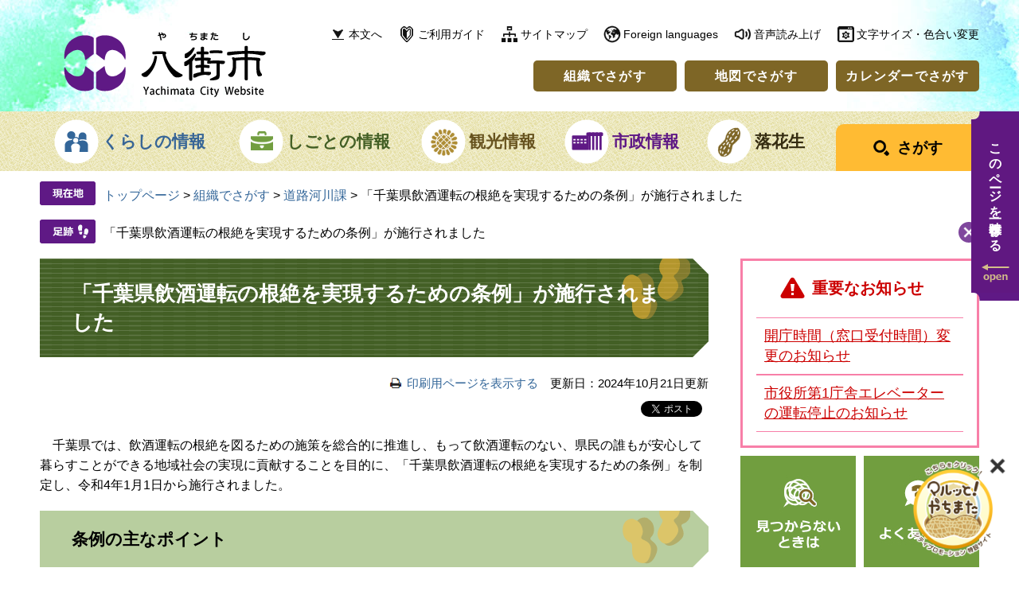

--- FILE ---
content_type: text/html
request_url: https://www.city.yachimata.lg.jp/soshiki/23/47404.html
body_size: 7631
content:
<!DOCTYPE html>
<html lang="ja">
<head>
<meta charset="utf-8">
<!-- Google tag (gtag.js) -->
<script async src="https://www.googletagmanager.com/gtag/js?id=G-CJ735J7Y08"></script>
<script>
  window.dataLayer = window.dataLayer || [];
  function gtag(){dataLayer.push(arguments);}
  gtag('js', new Date());

  gtag('config', 'G-CJ735J7Y08');
  gtag('config', 'UA-15158014-1');
</script>
<meta http-equiv="X-UA-Compatible" content="IE=edge">
<meta name="keywords" content="飲酒運転,動画,千葉県,警察,受刑者,啓発,飲酒運転根絶">
<meta name="description" content="千葉県飲酒運転根絶　警察啓発動画　飲酒運転受刑者　">
<meta name="viewport" content="width=device-width, initial-scale=1.0">
<title>「千葉県飲酒運転の根絶を実現するための条例」が施行されました - 千葉県八街市ホームページ</title>
<style media="all">
@import url("/ssi/css/detail2.css");
@import url("/ssi/css/sp-detail2.css") screen and (max-width: 670px);
</style>
<link rel="stylesheet" media="print" href="/ssi/css/print.css">
<script src="/ssi/js/color.js"></script>
<script src="/ssi/js/fontsize.js"></script>
<script src="/ssi/js/print.js"></script>
<link rel="shortcut icon" href="/favicon.ico" type="image/vnd.microsoft.icon">
<link rel="icon" href="/favicon.ico" type="image/vnd.microsoft.icon">
<link rel="apple-touch-icon" href="/img/apple-touch-icon.png">
<script src="/ssi/js/escapeurl.js"></script>
<script src="/ssi/js/jquery.js"></script>
<script src="/ssi/js/jquery-migrate.js"></script>
<script src="/ssi/js/checksp.js"></script>
<script src="/ssi/js/match-height.js"></script>
<script src="/ssi/js/common.js"></script>
<script src="/ssi/js/s-google.js"></script>
<script src="/ssi/js/search-trend.js"></script>
<script src="/ssi/js/footstep.js"></script>
<link rel="stylesheet" type="text/css" href="/ssi/css/footstep.css">
<script src="https://cdn-eas.readspeaker.com/script/10089/webReader/webReader.js?pids=wr&forceAdapter=ioshtml5&disable=translation,lookup" id="rs_req_Init"></script>
<script src="/ssi/js/last-page-parts-load-1.js"></script>

</head>
<body id="soshiki_detail">

<div id="fb-root"></div>
<script>(function(d, s, id) {
  var js, fjs = d.getElementsByTagName(s)[0];
  if (d.getElementById(id)) return;
  js = d.createElement(s); js.id = id;
  js.src = "//connect.facebook.net/ja_JP/sdk.js#xfbml=1&version=v2.0";
  fjs.parentNode.insertBefore(js, fjs);
}(document, 'script', 'facebook-jssdk'));</script>
<!-- コンテナここから -->
<div id="container">

<!-- レコメンドここから -->
<script src="/ssi/js/recommend.js"></script>
<iframe style="display:none;" id="oProxy" src="https://wwwa.netcrew-analysis.jp/recommend/proxy.html" title="レコメンド情報"></iframe>
<!-- レコメンドここまで -->

<span class="hide" id="pagetop">ページの先頭です。</span>
<span class="hide"><a href="#skip">メニューを飛ばして本文へ</a></span>

<!-- ヘッダー全体ここから -->
<div id="header">
<!-- header1ここから -->
<div id="spm_wrap"><button type="button" id="spm_menu"><img src="/img/common/sp_btn_menu.png" alt="メニュー"></button></div>
<!-- ヘッダーここから -->
<div id="xp1" class="rs_preserve rs_skip rs_splitbutton rs_addtools rs_exp"></div>
<div id="header2">

<div id="he_left">
<p id="logo"><a href="/"><img src="/img/common/logo.png" alt="八街市役所" width="254" height="83"></a></p>
</div>

<div id="he_right">
<div id="he_right_a">

<!-- リンク1ここから -->
<div id="header_link1">
<ul id="header_link1_list">
<li id="lnk1_to_main"><a href="#main">本文へ</a></li><!--
--><li id="lnk1_guide"><a href="/site/userguide/">ご利用ガイド</a></li><!--
--><li id="lnk1_sitemap"><a href="/sitemap.html">サイトマップ</a></li><!--
--><li id="lnk1_foreign"><a href="/site/userguide/7766.html" lang="en">Foreign languages</a></li><!--
--><li id="lnk1_voice"><div id="readspeaker_button1" class="rs_skip"><a href="https://app-eas.readspeaker.com/cgi-bin/rsent?customerid=10089&lang=ja_jp&readid=main&url=" onclick="readpage(this.href, 'xp1'); return false;" class="rs_href" rel="nofollow" accesskey="L">音声読み上げ</a><span class="external_link_text">＜外部リンク＞</span></div></li><!--
--><li id="lnk1_func"><button type="button" id="btn_func_open">文字サイズ・色合い変更</button>
<ul id="header_func">
<li id="moji_size">
<!-- 文字の大きさ変更ここから -->
<dl>
<dt>文字サイズ</dt><!--
--><dd><a id="moji_default" href="javascript:fsc('default');" title="文字サイズを標準にする">標準</a></dd><!--
--><dd><a id="moji_large" href="javascript:fsc('larger');" title="文字サイズを拡大する">拡大</a></dd>
</dl>
<!-- 文字の大きさ変更ここまで -->
</li><li id="haikei_color">
<!-- 背景の変更ここから -->
<dl>
<dt>色合い</dt><!--
--><dd><a id="haikei_white" href="javascript:SetCss(1);" title="背景色を白色に変更する">白</a></dd><!--
--><dd><a id="haikei_black" href="javascript:SetCss(2);" title="背景色を黒色に変更する">黒</a></dd><!--
--><dd><a id="haikei_blue"  href="javascript:SetCss(3);" title="背景色を青色に変更する">青</a></dd>
</dl>
<!-- 背景の変更ここまで -->
</li>
</ul>
</li>
</ul>
</div>
<!-- リンク1ここまで -->

<!-- リンク2ここから -->
<div id="header_link2">
<ul id="header_link2_list">
<li><a href="/soshiki/">組織でさがす</a></li><!--
--><li><a href="/site/map/">地図でさがす</a></li><!--
--><li><a href="/calendar/">カレンダーでさがす</a></li>
</ul>
</div>
<!-- リンク2ここまで -->

</div>
</div>

</div>
<!-- ヘッダーここまで -->
<!-- header1ここまで -->
<!-- header2ここから -->
<!-- グローバルナビゲーションここから -->
<div id="top_search">
<div id="top_search_a">
<ul class="nav1_wrap">
<!-- 1(S) --><li id="gnav1_box" class="nav1" tabindex="0"><a id="gnav1" href="/life/1/">くらしの情報</a>
<!-- 1_menu_box(S) -->
<div class="menu_box_wrap_bg"><div class="menu_box_wrap"><div class="menu_box">
<ul class="nav2_wrap">
<li><a href="/life/1/1/">くらしのメニュー</a></li>
<li><a href="/life/1/2/">住民票・戸籍・証明</a></li>
<li><a href="/life/1/35/">ぴったりサービス（電子申請）</a></li>
<li><a href="/life/1/30/">防災</a></li>
<li><a href="/life/1/3/">防犯・安全</a></li>
<li><a href="/life/1/4/">ごみ・環境・ペット</a></li>
<li><a href="/life/1/5/">介護・福祉</a></li>
<li><a href="/life/1/6/">救急・医療・健康</a></li>
<li><a href="/life/1/7/">保険・年金</a></li>
<li><a href="/life/1/8/">学校・教育・スポーツ</a></li>
<li><a href="/life/1/9/">子育て</a></li>
<li><a href="/life/1/10/">税金（個人）</a></li>
<li><a href="/life/1/11/">住まい・建築</a></li>
<li><a href="/life/1/12/">上下水道</a></li>
<li><a href="/life/1/13/">道路・河川・公園</a></li>
<li><a href="/life/1/14/">相談</a></li>
<li><a href="/life/1/15/">交通</a></li>
<li><a href="/life/1/16/">市民活動</a></li>
<li><a href="/life/1/31/">学びの場</a></li>
</ul>
</div></div></div>
<!-- 1_menu_box(E) -->
</li><!-- 1(E) --><!--
--><!-- 2(S) --><li id="gnav2_box" class="nav1" tabindex="0"><a id="gnav2" href="/life/2/">しごとの情報</a>
<!-- 2_menu_box(S) -->
<div class="menu_box_wrap_bg"><div class="menu_box_wrap"><div class="menu_box">
<ul class="nav2_wrap">
<li><a href="/life/2/17/">産業振興</a></li>
<li><a href="/life/2/18/">税金（法人）</a></li>
<li><a href="/life/2/19/">入札・契約</a></li>
<li><a href="/life/2/33/">求人情報</a></li>
<li><a href="/life/2/34/">会計</a></li>
<li><a href="/life/2/36/">指定納付受託者</a></li>
</ul>
</div></div></div>
<!-- 2_menu_box(E) -->
</li><!-- 2(E) --><!--
--><!-- 3(S) --><li id="gnav3_box" class="nav1" tabindex="0"><a id="gnav3" href="/life/3/">観光情報</a>
<!-- 3_menu_box(S) -->
<div class="menu_box_wrap_bg"><div class="menu_box_wrap"><div class="menu_box">
<ul class="nav2_wrap">
<li><a href="/life/3/20/">観光</a></li>
</ul>
</div></div></div>
<!-- 3_menu_box(E) -->
</li><!-- 3(E) --><!--
--><!-- 4(S) --><li id="gnav4_box" class="nav1" tabindex="0"><a id="gnav4" href="/life/4/">市政情報</a>
<!-- 4_menu_box(S) -->
<div class="menu_box_wrap_bg"><div class="menu_box_wrap"><div class="menu_box">
<ul class="nav2_wrap">
<li><a href="/life/4/21/">市の概要</a></li>
<li><a href="/life/4/22/">市政運営</a></li>
<li><a href="/life/4/23/">財政</a></li>
<li><a href="/life/4/24/">広報</a></li>
<li><a href="/life/4/25/">協働・市民参加</a></li>
<li><a href="/life/4/26/">まちづくり</a></li>
<li><a href="/life/4/27/">取り組み</a></li>
<li><a href="/life/4/28/">職員人事・採用</a></li>
</ul>
</div></div></div>
<!-- 4_menu_box(E) -->
</li><!-- 4(E) --><!--
--><!-- 5(S) --><li id="gnav5_box" class="nav1" tabindex="0"><a id="gnav5" href="/site/peanuts/">落花生</a>
<!-- 5_menu_box(S) -->
<div class="menu_box_wrap_bg"><div class="menu_box_wrap"><div class="menu_box">
<ul class="nav2_wrap">
<li><a href="/site/peanuts/list11-24.html">八街の落花生を知る</a></li>
<li><a href="/site/peanuts/list12-63.html">八街の落花生を買う</a></li>
<li><a href="/site/peanuts/23531.html">ピーちゃん・ナッちゃん</a></li>
</ul>
</div></div></div>
<!-- 5_menu_box(E) -->
</li><!-- 5(E) --><!--
--><!-- 6(S) --><li id="gnav_search"><button type="button" id="btn_search_open"><span>さがす</span></button>
<div id="header_search">
<!-- 検索ここから -->
<div id="top_search_keyword">
<!-- Googleカスタム検索ここから -->
<form action="/search.html" method="get" id="cse-search-box" name="cse-search-box">
<input type="hidden" name="cx" value="011985914027531241477:8mn4tnckvfg"><!--
--><input type="hidden" name="cof" value="FORID:11"><!--
--><input type="hidden" name="ie" value="UTF-8"><!--
--><label for="tmp_query"><span class="hide">Googleカスタム検索</span></label><!--
--><input type="text" name="q" value="" id="tmp_query"><!--
--><input type="image" src="/img/common/icon_search_w.png" alt="検索" id="submit" name="sa">
<div id="cse_filetype">
<fieldset>
<legend><span class="hide">検索対象</span></legend>
<span class="cse_filetypeselect"><input type="radio" name="google_filetype" id="filetype_all" checked="checked"><label for="filetype_all">すべて</label></span>
<span class="cse_filetypeselect"><input type="radio" name="google_filetype" id="filetype_html"><label for="filetype_html">ページ</label></span>
<span class="cse_filetypeselect"><input type="radio" name="google_filetype" id="filetype_pdf"><label for="filetype_pdf">PDF</label></span>
</fieldset>
</div><div id="search_trend_word"><!-- 注目ワードここから -->
<div id="ttl_search_trend_word">注目ワード</div>
<p>八街落花生マラソン
ごみ分別早見表
公共施設予約システム
八街市会計年度任用職員の募集</p>
<!-- 注目ワードここまで --></div>
</form>
<script src="https://www.google.com/coop/cse/brand?form=cse-search-box"></script>
<!-- Googleカスタム検索ここまで -->
</div>
<!-- 検索ここまで -->
</div>
</li><!-- 6(E) -->
</ul>
</div>
</div>
<!-- グローバルナビゲーションここまで -->
<!-- header2ここまで -->
</div>
<!-- ヘッダー全体ここまで -->
<div id="mymainback">

<!-- ぱんくずナビここから -->
<div id="pankuzu_wrap">
<!-- [[pankuzu_start]] -->
<div class="pankuzu">
<span class="pankuzu_class pankuzu_class_top"><a href="/">トップページ</a></span>
<span class="pankuzu_mark"> &gt; </span>
<span class="pankuzu_class"><a href="/soshiki/">組織でさがす</a></span>
<span class="pankuzu_mark"> &gt; </span>
<span class="pankuzu_class"><a href="/soshiki/23/">道路河川課</a></span>
<span class="pankuzu_mark"> &gt; </span>
<span class="pankuzu_class pankuzu_class_current">「千葉県飲酒運転の根絶を実現するための条例」が施行されました</span>
</div>
<!-- [[pankuzu_end]] -->

<!-- [[pankuzu2_start]] --><!-- [[pankuzu2_end]] -->

<!-- [[pankuzu_life_start]] --><!-- [[pankuzu_life_end]] -->
</div>
<!-- ぱんくずナビここまで -->

<!-- カウントダウンここから -->
<div id="count_down_area"></div>
<!-- カウントダウンここまで -->

<!-- サイドバー1ここから -->
<!-- サイドバー1ここまで -->

<!-- メインここから -->
<div id="main">
<div id="main_a">
<hr class="hide">
<p class="hide" id="skip">本文</p>

<div id="main_header">
<h1>「千葉県飲酒運転の根絶を実現するための条例」が施行されました</h1>
</div>

<!-- main_bodyここから -->
<div id="main_body">

<div id="content_header" class="text_r"><span><a id="print_mode_link" href="javascript:print_mode();">印刷用ページを表示する</a></span><span>更新日：2024年10月21日更新</span><span id="common_button_sns">
<span id="sns_button_twitter"><a href="https://twitter.com/share" class="twitter-share-button">Tweet</a><span class="external_link_text">＜外部リンク＞</span> <script>!function(d,s,id){var js,fjs=d.getElementsByTagName(s)[0],p=/^http:/.test(d.location)?'http':'https';if(!d.getElementById(id)){js=d.createElement(s);js.id=id;js.src=p+'://platform.twitter.com/widgets.js';fjs.parentNode.insertBefore(js,fjs);}}(document, 'script', 'twitter-wjs');</script></span>
<span id="sns_button_facebook">
<script>document.write('<div class="fb-like" data-href="'+htmlspecialchars_URL(location.href)+'" data-layout="button_count" data-action="like" data-size="small" data-show-faces="false" data-share="true"></div>');</script>
</span>
<span id="sns_button_line">
<script>document.write('<div class="line-it-button" style="display: none;" data-lang="ja" data-type="share-a" data-url="'+htmlspecialchars_URL(location.href)+'"></div>');</script>
<script src="https://d.line-scdn.net/r/web/social-plugin/js/thirdparty/loader.min.js" async="async" defer="defer"></script>
</span>
</span></div>


<div class="detail_free" ><p>　千葉県では、飲酒運転の根絶を図るための施策を総合的に推進し、もって飲酒運転のない、県民の誰もが安心して暮らすことができる地域社会の実現に貢献することを目的に、「千葉県飲酒運転の根絶を実現するための条例」を制定し、令和4年1月1日から施行されました。</p>

<h2>条例の主なポイント</h2>

<p>○県民<br>
　・飲酒運転をしない。<br>
　・飲酒運転をしている人を発見した場合、通報に努める。</p>

<p>○運送事業者、飲食店<br>
　・運転手が飲酒していないか確認に努める。<br>
　・客の交通手段を確認する。防止措置が確認できなければ酒を提供しない。<br>
　・<a href="https://www.pref.chiba.lg.jp/seikouan/koutsuuanzen/jikoboushi/inshu/sengen.html">飲酒運転根絶宣言事業所、飲酒運転根絶宣言店</a><span class="external_link_text">＜外部リンク＞</span><br>
詳しくは、<a href="https://www.pref.chiba.lg.jp/seikouan/koutsuuanzen/jikoboushi/inshu/insyujourei.html" target="_blank">千葉県ホームページ</a><span class="external_link_text">＜外部リンク＞</span>でご確認ください。</p>

<h3>お問い合わせ</h3>

<p>　千葉県環境生活部くらし安全推進課交通安全対策室<br>
　電話　043－223－2263</p>
</div><h2>飲酒運転根絶に向けて（千葉県警察の取り組み）</h2><div class="detail_writing">千葉県警察は、飲酒運転根絶対策を強力に推進しています。</div><div class="link_l">
<a href="https://www.police.pref.chiba.jp/kotsusomuka/konzetsu.html" target="_blank">千葉県警察ホームページ「飲酒運転根絶への取り組み」</a><span class="external_link_text">＜外部リンク＞</span>
</div><div class="link_l">
<a href="https://youtube.com/playlist?list=PL6qPZJ1qDbeACXrefkcCC3tY0_aEUbYRi" target="_blank">千葉県警察公式チャンネル（Youtube）</a><span class="external_link_text">＜外部リンク＞</span>
</div>

<div id="hyouka_area_box">
<div class="system_box">
<div class="system_box_waku">

<form name="hyouka" method="post" action="https://www.city.yachimata.lg.jp/ques/confirm_quest.php">

<input type="hidden" name="quest_id" value="1">
<input type="hidden" name="nOpenDoor" value="1">
<input type="hidden" name="nInputTimes" value="0">
<input type="hidden" name="vEndMsg" value="ありがとうございました。">
<input type="hidden" name="dBgnDate" value="">
<input type="hidden" name="dEndDate" value="">
<input type="hidden" name="vLinkHref" value="">
<input type="hidden" name="vLinkTitle" value="皆様のご意見をお聞かせください。">
<input type="hidden" name="nDesignPattern" value="405">

<input type="hidden" name="ans_10" value="50934">
<input type="hidden" name="ans_18" value="「千葉県飲酒運転の根絶を実現するための条例」が施行されました">
<input type="hidden" name="ans_19" value="">
<input type="hidden" name="ans_20" value="24">
<input type="hidden" name="ans_21" value="道路河川課">

<h2 class="h2_hyouka">意見をお聞かせください</h2>

<div class="hyouka_box">

<fieldset>
<legend>お求めの情報が十分掲載されていましたか？</legend>
<div class="hyouka_area_ans">
<span><input name="ans_1" id="ans_1a" type="radio" value="0"><label for="ans_1a">十分だった</label></span>
<span><input name="ans_1" id="ans_1b" type="radio" value="1" checked="checked"><label for="ans_1b">普通</label></span>
<span><input name="ans_1" id="ans_1c" type="radio" value="2"><label for="ans_1c">情報が足りない</label></span>
</div>
</fieldset>

<fieldset>
<legend>ページの構成や内容、表現は分かりやすいものでしたか？</legend>
<div class="hyouka_area_ans">
<span><input name="ans_8" id="ans_8a" type="radio" value="0"><label for="ans_8a">分かりやすい</label></span>
<span><input name="ans_8" id="ans_8b" type="radio" value="1" checked="checked"><label for="ans_8b">普通</label></span>
<span><input name="ans_8" id="ans_8c" type="radio" value="2"><label for="ans_8c">分かりにくい</label></span>
</div>
</fieldset>

<fieldset>
<legend>この情報をすぐに見つけることができましたか？</legend>
<div class="hyouka_area_ans">
<span><input name="ans_9" id="ans_9a" type="radio" value="0"><label for="ans_9a">すぐに見つけた</label></span>
<span><input name="ans_9" id="ans_9b" type="radio" value="1" checked="checked"><label for="ans_9b">普通</label></span>
<span><input name="ans_9" id="ans_9c" type="radio" value="2"><label for="ans_9c">時間がかかった</label></span>
</div>
</fieldset>

<fieldset>
<legend>良かった点や悪かった点を具体的にお聞かせください。</legend>
<div class="hyouka_area_ans">
<textarea name="ans_75" id="ans_75" cols="30" rows="10"></textarea>
</div>
</fieldset>

<div>
<p>
※1いただいたご意見は、より分かりやすく役に立つホームページとするために参考にさせていただきますので、ご協力をお願いします。 <br>
※2ブラウザでCookie（クッキー）が使用できる設定になっていない、または、ブラウザがCookie（クッキー）に対応していない場合はご利用頂けません。 <br>
※3このアンケートの具体的なご意見に対して回答はしておりません。 <br>
　お問い合わせについては、「この記事に関するお問い合わせ先」欄の担当課へ電話連絡していただくか、メールでお問い合わせください。
</p>
</div>
<div id="hyouka_area_submit"><input name="確認" type="submit" value="確認"></div>

</div>
</form>

</div>
</div>
</div>



<div class="detail_calendar_wrap"></div>

<!-- section_footerここから -->
<div id="section_footer">
<div id="section_footer_title"><h2>この記事に関するお問い合わせ先</h2></div>
<div id="section_footer_info">
<span class="section_footer_name"><strong><a href="/soshiki/23/">道路河川課</a></strong></span>
<span class="section_footer_address_wrap"><span class="section_footer_zip">〒289-1192</span>
<span class="section_footer_address">千葉県八街市八街ほ35番地29</span></span>

<span class="section_footer_contact_wrap"><span class="section_footer_tel">Tel：043-443-1420</span>
</span>
<p class="list_email"><a href="https://www.city.yachimata.lg.jp/form/detail.php?sec_sec1=24&lif_id=50934">メールでのお問い合わせはこちら</a></p>
</div>
</div>
<!-- section_footerここまで -->

<!-- [[add-template-pdf]] -->
<!-- [[add-template-windowsmediaplayer]] -->

</div>
<!-- main_bodyここまで -->

</div>
</div>
<!-- メインここまで -->
<hr class="hide">

<!-- サイドバー2ここから -->
<div id="sidebar2" class="cf">
<!-- 重要なお知らせここから -->
<div id="important_noticest_area"></div>
<!-- 重要なお知らせここまで -->
<!-- レコメンドここから -->
<div id="recommend_tag" style="display: none;">
<div id="sidebar_recommend">
<div id="recommend_title"><h2><span>このページを見ている人は</span><span>こんなページも見ています</span></h2></div>
<!-- [[recommend_tag]] -->
</div>
</div>
<!-- レコメンドここまで -->
<div id="common_banner_link">
<ul><li><a href="/site/userguide/"><img src="/img/common/banner_mitsukaranai.jpg" width="145" height="140" alt="見つからないときは"></a></li><!--
--><li><a href="/life/sub/3/"><img src="/img/common/banner_faq.jpg" width="145" height="140" alt="よくある質問"></a></li></ul>
</div>
</div>
<!-- サイドバー2ここまで -->

<!-- footer0ここから -->
<div id="back_or_pagetop">
<div id="to_page_back"><a href="javascript:history.back();"><span>前のページへ</span></a></div>
<div id="to_page_top"><a href="#top"><span>ページのトップへ</span></a></div>
</div>
<!-- footer0ここまで -->

</div><!-- 3カラム終わり -->

<!-- フッターここから -->
<div id="footer">
<!-- footer1ここから -->
<div id="footer_navi">
<ul>
<li><a href="/site/userguide/7763.html">リンク・著作権・免責事項</a></li><!--
--><li><a href="/site/userguide/7764.html">個人情報保護</a></li><!--
--><li><a href="/site/userguide/7765.html">アクセシビリティ</a></li><!--
--><li><a href="/soshiki/1/40.html">広告バナーについて</a></li>
</ul>
</div>
<!-- footer1ここまで -->
<!-- author_infoここから -->
<div id="author_info">
<div id="author_box">
<p class="f_author">八街市役所</p>
<p class="f_number">法人番号　2000020122301</p>
<p class="f_contact"><span class="f_contact_address">〒289-1192　千葉県八街市八街ほ35番地29</span><span class="f_contact_tel">Tel：043-443-1111(代表)</span></p>
<p class="f_detail"><span class="f_detail_txt">開庁時間（窓口時間）8時45分～16時30分（土、日、祝日、年末年始を除く）</span></p>
<p>※一部施設の開庁時間は異なります。くわしくは、「庁舎の概要・アクセス」をご覧ください。</p>
</div>
<!-- リンクここから -->
<div id="footer_link">
<ul id="footer_link_list">
<!-- <li id="f_link1"><a href="">ソーシャルメディア</a></li> --><!--
--><li id="f_link2"><a href="/soshiki/6/55673.html">庁舎の概要・アクセス</a></li><!--
--><li id="f_link3"><a href="/soshiki/1/1402.html">市役所各課案内</a></li>
</ul>
</div>
<!-- リンクここまで -->
</div>
<div id="copyright"><p lang="en">Copyright &#169; Yachimata City. All Rights Reserved.</p></div>

<!-- 八街市の取り組みここから -->
<!-- -->
<!-- 八街市の取り組みここまで -->
<!-- author_infoここまで -->
</div>
<!-- フッターここまで -->

</div><!-- コンテナここまで -->
<div id="WagamachiPortalBanner"></div>
<script src="/ssi/js/wagamachi-banner.js"></script>

<script type="text/javascript" src="/_Incapsula_Resource?SWJIYLWA=719d34d31c8e3a6e6fffd425f7e032f3&ns=1&cb=1991984338" async></script></body>
</html>

--- FILE ---
content_type: text/css
request_url: https://www.city.yachimata.lg.jp/ssi/css/sp-parts-general.css
body_size: -144
content:
@charset "utf-8";

#main_body {
	width: auto !important;
	margin: 0px;
}

#main_header {
	margin-bottom: 0px;
}

#main #main_a h1, #main_header h1 {
	margin: 0px;
	padding: 20px;
	font-size: 2.2rem;
}
#main_body h2 {
	margin: 0px;
	padding: 15px 20px;
	font-size: 1.8rem;
	border-radius: 0px;
}
#main_body h3 {
	margin: 0px;
	padding: 15px 20px;
	font-size: 1.6rem;
	border-radius: 0px;
}
#main_body h4 {
	margin: 0px;
	padding: 10px 20px;
	font-size: 1.5rem;
	border-radius: 0px;
}
#main_body h5 {
	margin: 0px;
	padding: 10px 20px;
	font-size: 1.4rem;
	border-radius: 0px;
}
#main_body h6 {
	margin: 0px;
	padding: 10px 20px;
	font-size: 1.3rem;
	border-radius: 0px;
}

#main_body ul,
#main_body ol {
	margin: 10px;
}

#main #main_a #main_body div[class*="detail_"] h2,
#main #main_a #main_body div[class*="detail_"] h3,
#main #main_a #main_body div[class*="detail_"] h4,
#main #main_a #main_body div[class*="detail_"] h5,
#main #main_a #main_body div[class*="detail_"] h6 {
	margin-top: 10px;
	margin-bottom: 15px;
}

--- FILE ---
content_type: text/css
request_url: https://www.city.yachimata.lg.jp/ssi/css/sp-parts.css
body_size: 463
content:
@charset "utf-8";

/* リスト */
.list_ccc li {
	display: block;
	width: auto;
	margin: 0px;
	padding: 10px 30px 10px 10px;
	background: url(/img/sp/arrow_r.png) no-repeat 97% center;
	background-size: 9px 14px;
	border: none;
	border-bottom: 1px solid #CCCCCC;
}
.list_ccc li span {
	display: block;
}
.list_ccc li span.span_b.article_date:before,
.list_ccc li span.span_b.article_date:after {
	display: none;
}
.list_ccc li a {
	display: block;
	padding: 5px 0px;
}

/* メニューリスト */
.menu_list_b {
	margin: 0px;
	padding: 0px;
}
.menu_list_b li {
	display: block;
	margin: 0px;
	padding: 10px;
	background: none;
	border: none;
	border-bottom: 1px solid #FFFFFF;
}
.menu_list_b li span {
	display: block;
}
.menu_list_b li span.line_a {
	background: none;
	padding-left: 0px;
}
.menu_list_b li a {
	display: block;
	margin: 0px;
	padding: 5px 20px 5px 0px;
	background: url(/img/sp/arrow_r.png) no-repeat right center;
	background-size: 9px 14px;
}
.menu_list_b li strong {
	display: block;
	padding: 5px 0px;
}
.menu_list_b li ul {
	border-left: none;
	margin-left: 15px;
	padding-left: 0px;
}
.menu_list_b li ul li {
	padding: 10px 0px;
}
.menu_list_b li ul li:last-child {
	border-bottom: none;
}

/* 横並びリスト */
.navigation li,
.navigation li:last-child {
	display: block;
	margin: 0px;
	padding: 10px;
	background: none;
	border: none;
	border-bottom: 1px solid #CCCCCC;
}
.navigation li a {
	display: block;
	margin: 0px;
	padding: 5px 20px 5px 0px;
	background: url(/img/sp/arrow_r.png) no-repeat right center;
	background-size: 9px 14px;
}

/* 一覧リンク */
.link_box {
	padding: 10px;
}

/* 新着情報 */
.list_type_a_list {
	margin: 15px 10px;
	padding: 10px;
}
h2.list_type_a_title {
	margin: 0px;
	padding: 0px 0px 0px 10px;
	background: none;
}
.list_type_a_list .list_ccc {
	padding-top: 15px;
}
#main #main_a .list_type_a_list .list_ccc ul {
	padding: 0px;
}
.list_type_a_list .list_ccc li {
	padding: 10px 30px 10px 0px;
	background: url(/img/sp/arrow_r.png) no-repeat 97% center;
	background-size: 9px 14px;
}
.list_type_a_list p {
	padding: 15px 20px 20px;
}

.list_type_a_list .link_box span,
.list_type_a_list .link_box span.link_ichiran {
	margin: 10px 5px 0px;
}
.list_type_a_list .link_box span a {
	padding: 10px 20px;
}

/* 新着情報（サブサイトサムネ） */
.list_type_a_list .list_ccc.thumbnail li {
	background: url(/img/sp/arrow_r.png) no-repeat 97% center;
	background-size: 9px 14px;
}
.list_pack .span_d {
	width: 80px;
	height: 60px;
}
.list_pack .span_d img {
	max-width: 80px;
	max-height: 60px;
}

/* 新着情報（大分類サムネ） */
.section_information_thum .lettering2 {
	width: 80px;
}
.section_information_thum .lettering2 .captionbox {
	width: 80px;
	height: 60px;
}
.acc_title + input[id*="acc_ttl_label"]:checked + .section_information_thum {
	width: 100%;
	display: table;
}
.section_information_thum .lettering3 .lettering_a p.tit_list {
	padding: 0px;
}

/* 改ページ */
.page_num, #box_pager {
	font-size: 1.5rem;
	padding: 15px 10px 0px;
}